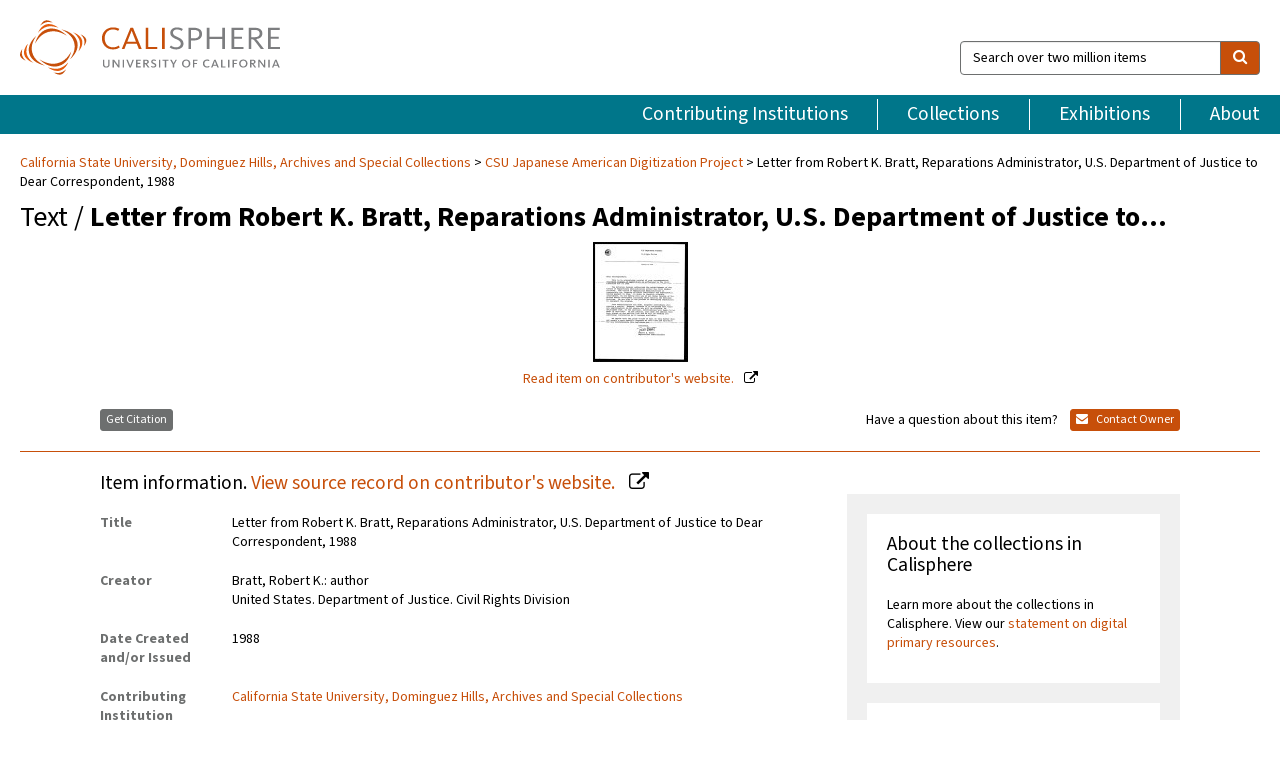

--- FILE ---
content_type: text/html; charset=UTF-8
request_url: https://calisphere.org/item/bed94d87304a43be0f3b69943e448cb6/
body_size: 2419
content:
<!DOCTYPE html>
<html lang="en">
<head>
    <meta charset="utf-8">
    <meta name="viewport" content="width=device-width, initial-scale=1">
    <title></title>
    <style>
        body {
            font-family: "Arial";
        }
    </style>
    <script type="text/javascript">
    window.awsWafCookieDomainList = [];
    window.gokuProps = {
"key":"AQIDAHjcYu/GjX+QlghicBgQ/7bFaQZ+m5FKCMDnO+vTbNg96AHf0QDR8N4FZ0BkUn8kcucXAAAAfjB8BgkqhkiG9w0BBwagbzBtAgEAMGgGCSqGSIb3DQEHATAeBglghkgBZQMEAS4wEQQMuq52ahLIzXS391ltAgEQgDujRkBXrrIUjgs1lAsFcu/9kgpI/IuavohSG7yE1BYsDzpFl4iqc4edkSwfTozI/iGO7lnWq3QC9N4X1w==",
          "iv":"D549lAHongAAAXPf",
          "context":"WvwdBVUVm2E17LKcWbsG5u3htnQi+0xBVj/s4go6ChWTvpgCRBiGdYRiekArq5LpqQqw78WB6xkJ+ybpb3buiDJFA7DZthyCeiots+6NKJnU5nvF/vdKpWWb+OdIDlHNKcL5gmJr/39iGrpVxt974iT0fRYi04Lz/cv6E4SGAif8krtAoikpsAR3r5uu8HhN8ScfsCXPPIsJebhFsQY1XgJ4AjelNchiGB2MnvOoxZaqghf/Uu22Qc6zHQ0bvPSX37m+4cAclomvJ+8BYk8e56zBSbpjd0lq9EEUzt1ZaBHnZi1i5eRsoTgaLSCHyWUqFIyLFtXNVfcOIvNWjZEPD0/sQZ8q8m0cUTQv0OtIdYwGHPXHbYdn4FseLO/1L+/hx8gNsaPf+B0vFfpDqkxOizC3zGIq2/ZUA5NcMsTtPKtx514gv81j6P8n9RucuRtt6sDBtEI6zQhOCPl4W2ZHabylnLVIYZnfc+5/wRz84qf8hVX0UKskTsNvj+prISOijFs5vMELnLAsEpZl/GMS7Lnhr8/SngCEyFhIRn+ELpHZEcn4r7A7AVAxV7UF0JaD8wwUlgaamUP9fhCFhhha8/l3n8s5zDRZyTGPQ7u/tjR/roNAVvjecmp3SCbbHnl7PylqXmaGqcnFXE/Wx0+xWVxWEy2agnxfg1BSgVcQ15TAWDgvHLyGTKzHTJ7ZlqOJ0hsTKID3fRvqHs2Sl3oboLlMYi3KczWzoLjss43dvU1FoLArvl6OrUn61XkRxRMZ7Lt/8dY2zsf513NGB7Aweg/Bq8bAspERmA=="
};
    </script>
    <script src="https://5ec2a1ad32dc.d0db0a30.us-east-2.token.awswaf.com/5ec2a1ad32dc/46ee5c03b714/dcb236b90520/challenge.js"></script>
</head>
<body>
    <div id="challenge-container"></div>
    <script type="text/javascript">
        AwsWafIntegration.saveReferrer();
        AwsWafIntegration.checkForceRefresh().then((forceRefresh) => {
            if (forceRefresh) {
                AwsWafIntegration.forceRefreshToken().then(() => {
                    window.location.reload(true);
                });
            } else {
                AwsWafIntegration.getToken().then(() => {
                    window.location.reload(true);
                });
            }
        });
    </script>
    <noscript>
        <h1>JavaScript is disabled</h1>
        In order to continue, we need to verify that you're not a robot.
        This requires JavaScript. Enable JavaScript and then reload the page.
    </noscript>
</body>
</html>

--- FILE ---
content_type: text/html; charset=utf-8
request_url: https://calisphere.org/item/bed94d87304a43be0f3b69943e448cb6/
body_size: 9506
content:


<!doctype html>
<html lang="en" class="no-js no-jquery">
  <head>
    <meta property="fb:app_id" content="416629941766392" />
    <meta charset="utf-8">
    

  
<title>Letter from Robert K. Bratt, Reparations Administrator, U.S. Department of Justice to Dear Correspondent, 1988 — Calisphere</title>
    <!-- social media "cards" -->
    <!--  ↓ $('meta[property=og\\:type]) start marker for pjax hack -->
    <meta property="og:type" content="website" />
    <meta property="og:site_name" content="Calisphere"/>
    <meta name="google-site-verification" content="zswkUoo5r_a8EcfZAPG__mc9SyeH4gX4x3_cHsOwwmk" />
    <!--  ↕ stuff in the middle gets swapped out on `pjax:success` -->
    <meta name="twitter:card" content="summary_large_image" />
    <meta name="twitter:title" property="og:title" content="Letter from Robert K. Bratt, Reparations Administrator, U.S. Department of Justice to Dear Correspondent, 1988" />
    <meta name="twitter:description" property="og:description" content="
      Form letter acknowledging receipt of correspondence regarding restitution payment.The Japanese American Archival Collection documents the people, places, and daily life of Japanese Americans, primarily those who lived in the once thriving community of pre-war Florin in the Sacramento region, as well as the conditions in American incarceration camps during World War II. The approximately 7,000 original items include personal and official letters, photographs, diaries, arts and crafts, newsletters, textiles, camps artifacts, yearbooks and other publications.
    " />
    
      <meta name="og:image" content="https://calisphere.org/crop/999x999/26203/47b2f9682fe472b65e7bc4936f8de720" />
    
    <link rel="canonical" href="https://calisphere.org/item/bed94d87304a43be0f3b69943e448cb6/" />
    
    <!--  ↓ $('meta[name=twitter\\:creator]') this should come last for pjax hack -->
    <meta name="twitter:creator" content="@calisphere" />



    <meta name="viewport" content="width=device-width, initial-scale=1.0, user-scalable=yes">
    <link rel="apple-touch-icon-precomposed" href="/favicon-152x152.png?v=2">
    <!-- Force favicon refresh per this stack overflow: http://stackoverflow.com/questions/2208933/how-do-i-force-a-favicon-refresh -->
    
    
      <link rel="stylesheet" href="/static_root/styles/vendor.fec1607d3047.css" />
      <link rel="stylesheet" href="/static_root/styles/main.2a3435242b4c.css" />
    
    
    
    
    
      <script></script>
    
    <script>
      //no-jquery class is now effectively a no-js class
      document.getElementsByTagName('html')[0].classList.remove('no-jquery');
    </script>
    




<!-- Matomo -->
<script>
  var _paq = window._paq = window._paq || [];
  /* tracker methods like "setCustomDimension" should be called before "trackPageView" */
  (function() {
    var u="//matomo.cdlib.org/";
    _paq.push(['setTrackerUrl', u+'matomo.php']);
    _paq.push(['setSiteId', '5']);
    var d=document, g=d.createElement('script'), s=d.getElementsByTagName('script')[0];
    g.async=true; g.src=u+'matomo.js'; s.parentNode.insertBefore(g,s);
  })();
</script>
<!-- End Matomo Code -->


  </head>
  <body>
    
    <div class="container-fluid">
      <a href="#js-pageContent" class="skipnav">Skip to main content</a>
      <header class="header">
        <button class="header__mobile-nav-button js-global-header__bars-icon" aria-label="navigation">
          <i class="fa fa-bars"></i>
        </button>
        <a class="header__logo js-global-header-logo" href="/">
          <img src="/static_root/images/logo-calisphere.3beaef457f80.svg" alt="Calisphere">
        </a>
        <button class="header__mobile-search-button js-global-header__search-icon" aria-label="search">
          <i class="fa fa-search"></i>
        </button>

        <div class="header__search mobile-nav__item js-global-header__search is-closed">
          <form class="global-search" role="search" id="js-searchForm" action="/search/" method="get">
            <label class="sr-only" for="header__search-field">Search over two million items</label>
            <div class="input-group">
              <input id="header__search-field" form="js-searchForm" name="q" value="" type="search" class="form-control global-search__field js-globalSearch" placeholder="Search over two million items">
              <span class="input-group-btn">
                <button class="btn btn-default global-search__button" type="submit" aria-label="search">
                  <span class="fa fa-search"></span>
                </button>
              </span>
            </div>
          </form>
        </div>
        <div class="header__nav js-global-header__mobile-links is-closed" aria-expanded="false">
          <nav class="header-nav mobile-nav" aria-label="main navigation">
            <ul>
              <li>
                <a href="/institutions/" data-pjax="js-pageContent">Contributing Institutions</a>
              </li>
              <li>
                <a href="/collections/" data-pjax="js-pageContent">Collections</a>
              </li>
              <li>
                <a href="/exhibitions/" data-pjax="js-pageContent">Exhibitions</a>
              </li>
              <li>
                <a href="/about/" data-pjax="js-pageContent">About</a>
              </li>
            </ul>
          </nav>
        </div>
      </header>
      <main id="js-pageContent">

<div id="js-itemContainer" class="obj__container" data-itemId="bed94d87304a43be0f3b69943e448cb6">
  
    

<nav class="breadcrumb--style2" aria-label="breadcrumb navigation">
  <ul>
  
    <li>
      <a href="/institution/165/collections/" data-pjax="js-pageContent">
      
      California State University, Dominguez Hills, Archives and Special Collections
      </a>
    </li>
  

  
    <li>
      <a href="/collections/26203/" data-pjax="js-pageContent" class="js-relatedCollection">CSU Japanese American Digitization Project</a>
    </li>
  
    <li>Letter from Robert K. Bratt, Reparations Administrator, U.S. Department of Justice to Dear Correspondent, 1988</li>
  </ul>
</nav>

<h1 class="obj__heading">
  
    Text
  
 / <strong>Letter from Robert K. Bratt, Reparations Administrator, U.S. Department of Justice to …</strong></h1>

<div id="js-objectViewport" data-item_id="bed94d87304a43be0f3b69943e448cb6">

  <div class="obj-container__simple-image">

  
  <a class="obj__link"
    
      href="http://cdm16855.contentdm.oclc.org/cdm/ref/collection/p16855coll4/id/7385"
    
  >
  
    
      <div class="obj__icon-container">
        
          
          <img class="obj__simple-image" src="/clip/500x500/26203/47b2f9682fe472b65e7bc4936f8de720" alt="Letter from Robert K. Bratt, Reparations Administrator, U.S. Department of Justice to Dear Correspondent, 1988" width=95 height=120 style="
            width:
              
                auto
              ; 
            height: 
              
                
                  120
                
              ;">
          
        

        
          
        
      </div>
    
    
    <div class="obj__caption">
      
        
          Read item
        
         on contributor's website.
      
    </div>
    
  
  </a>
  

</div>


</div>



<div class="modal fade" id="citationModal" tabindex="-1" role="dialog" aria-labelledby="citationModalTitle">
  <div class="modal-dialog" role="document">
    <div class="modal-content">
      <div class="modal-header">
        <button type="button" class="close" data-dismiss="modal" aria-label="Close"><span aria-hidden="true">&times;</span></button>
        <h4 class="modal-title" id="citationModalTitle">Get Citation</h4>
        <p class="margin-bottom-0">We recommend you include the following information in your citation. Look below the item for additional data you may want to include.</p>
      </div>
      <div class="modal-body">
        <textarea class="citation__textarea" aria-label="Citation" onclick="this.focus();this.select()">
Title: Letter from Robert K. Bratt, Reparations Administrator, U.S. Department of Justice to Dear Correspondent, 1988
Date: 1988
Collection: CSU Japanese American Digitization Project
Owning Institution: California State University, Dominguez Hills, Archives and Special Collections
Source: Calisphere
Date of access: January 21 2026 02:27
Permalink: https://calisphere.org/item/bed94d87304a43be0f3b69943e448cb6/</textarea>
      </div>
      <div class="modal-footer">
        <button type="button" class="btn btn-default" data-dismiss="modal">Close</button>
      </div>
    </div>
  </div>
</div>

<div class="modal fade" id="contactOwnerModal" tabindex="-1" role="dialog" aria-labelledby="contactOwnerModalTitle">
  <div class="modal-dialog" role="document">
    <div class="modal-content">
      <div class="modal-header">
        <button type="button" class="close" data-dismiss="modal" aria-label="Close"><span aria-hidden="true">&times;</span></button>
        <h4 class="modal-title" id="contactOwnerModalTitle">Contact Owning Institution</h4>
        <p class="margin-bottom-0">All fields are required.</p>
      </div>
      <form id="js-contactOwner" action="/contactOwner/" method="get">
        <div id="js-contactOwnerForm">
          <div class="modal-body">
            <div class="container-fluid">
              <div class="row">
                <div class="col-md-6">
                  <div class="contact-owner__form-col1">
                    <div class="well well-sm">
                      
                      California State University, Dominguez Hills, Archives and Special Collections<br/>
                      archives@csudh.edu<br/>
                      (310) 243-3895<br/>
                      
                        <a href="https://libguides.csudh.edu/archives-home" target="_blank">https://libguides.csudh.edu/archives-home</a>
                      
                    </div>
                    <div class="form-group">
                      <label class="control-label" for="contactOwner-name">Name:</label>
                      <input type="text" class="form-control" id="contactOwner-name" placeholder="Your full name" form="js-contactOwner" name="name">
                    </div>
                    <div class="form-group">
                      <label class="control-label" for="contactOwner-email">Email:</label>
                      <input type="email" class="form-control" id="contactOwner-email" placeholder="Your email" form="js-contactOwner" name="email">
                    </div>
                    <div class="form-group">
                      <label class="control-label has-feedback" for="contactOwner-verifyEmail">Verify Email:</label>
                      <input type="email" class="form-control" id="contactOwner-verifyEmail" placeholder="Verify your email">
                    </div>
                    <div class="form-group">
                      <label class="control-label" for="contactOwner-demographic">How would you best describe yourself?</label>
                      <select id="contactOwner-demographic" class="form-control" form="js-contactOwner" name="demographic">
                        <option value="teacher">K-12 teacher or librarian</option>
                        <option value="student">K-12 student</option>
                        <option value="college">College student</option>
                        <option value="gradstudent">Graduate student</option>
                        <option value="faculty">Faculty or Academic Researcher</option>
                        <option value="archivist">Archivist or Librarian</option>
                        <option value="genealogist">Genealogist or family researcher</option>
                        <option value="other">Other, please specify</option>
                      </select>
                    </div>
                    <div class="form-group">
                      <label class="sr-only" for="contactOwner-specifiedDemographic">If "Other," please specify</label>
                      <input type="text" class="form-control" id="contactOwner-specifiedDemographic" placeholder='If "Other," please specify' form="js-contactOwner" name="demographic-specification" disabled>
                    </div>
                  </div>
                </div>
                <div class="col-md-6 contact-owner__form-border">
                  <div class="contact-owner__form-col2">
                    <div class="well well-sm">Every item on Calisphere has been contributed to the site by a California institution. The institution can answer questions about this item, assit you with obtaining a hi-res copy, and gather additional information you may have about it. If you are experiencing technical issues, we'd request that you contact Calisphere directly.</div>
                    <div class="form-group">
                      <div class="form-group">
                        <label class="control-label" for="contactOwner-requestReason">Nature of Request</label>
                        <select id="contactOwner-requestReason" class="form-control" form="js-contactOwner" name="request_reason">
                          <option selected>Request high-resolution copy of item</option>
                          <option>Ask a copyright question</option>
                          <option>Get more information</option>
                          <option>Report an error</option>
                          <option>Leave a comment</option>
                        </select>
                      </div>
                      <div class="form-group">
                        <label class="control-label" >Subject:</label>
                        <p class="form-control-static">RE: Calisphere: <span class="js-requestReason">Request high-resolution copy of item</span> for Letter from Robert K. Bratt, Reparations Administrator, U.S. Department of Justice to Dear Correspondent, 1988</p>
                      </div>
                      <div class="form-group">
                        <label class="control-label" for="contactOwner-message">Message</label>
                        <textarea id="contactOwner-message" class="form-control contact-owner__form-textarea" form="js-contactOwner" name="message"></textarea>
                      </div>
                    </div>
                  </div>
                </div>
              </div>
            </div>
          </div>
          <div class="modal-footer">
            <div class="float-left">
              <input type="checkbox" id="contactOwner-copySelf" form="js-contactOwner" name="copySelf">
              <label for="contactOwner-copySelf">Check to send a copy of this message to your email.</label>
            </div>
            <div class="float-right">
              <button type="button" class="btn btn-default" data-dismiss="modal">Cancel</button>
              <button id="contactOwner-submit" type="submit" class="btn btn-calisphere" form="js-contactOwner">Submit</button>
            </div>
          </div>
        </div>
      </form>
    </div>
  </div>
</div>





<div class="obj-buttons">

  <div class="obj-button">
    <a class="btn btn-xs obj-buttons__citation" href="javascript: void(0)" data-toggle="modal" data-target="#citationModal">Get Citation</a>
  </div>

  <div class="obj-buttons__contact-text">
    <span>Have a question about this item? </span>
  </div>

  <div class="obj-button__contact-owner">
    <a class="btn btn-xs button__contact-owner" 
      href="/institution/165/collections/"
      data-pjax="js-pageContent"
      >
      <span class="fa fa-envelope"></span>
      Contact Owner
    </a>
  </div>

  

  
</div>


<h2 class="meta-heading">
  
    Item information.
    
    <a class="meta-heading__preview-link" href="http://cdm16855.contentdm.oclc.org/cdm/ref/collection/p16855coll4/id/7385">
      View source record on contributor's website.
    </a>
    
  
</h2>

<div class="row">
  <div class="col-md-8">
    
      <div class="meta-block" itemscope itemtype="https://schema.org/CreativeWork">

  <dl class="meta-block__list">
    <!-- Indexed At: 2025-12-03T22:16:19.813460 -->
    <!-- Page: 34.jsonl -->
    <!-- Version Path: 26203/vernacular_metadata_2025-12-03T01:02:52/mapped_metadata_2025-12-03T01:24:51/with_content_urls_2025-12-03T01:34:32 -->
    <dt class="meta-block__type">Title</dt>
    <dd class="meta-block__defin" itemprop="name">Letter from Robert K. Bratt, Reparations Administrator, U.S. Department of Justice to Dear Correspondent, 1988<br/> </dd>

    

    
      <dt class="meta-block__type">Creator</dt>
      <dd class="meta-block__defin" itemprop="creator">Bratt, Robert K.: author <br> United States. Department of Justice. Civil Rights Division <br> </dd>
    

    

    
      <dt class="meta-block__type">Date Created and/or Issued</dt>
      <dd class="meta-block__defin" itemprop="dateCreated">1988 <br> </dd>
    

    

    
      <dt class="meta-block__type">Contributing Institution</dt>
      <dd class="meta-block__defin" itemprop="provider">
        
          <a
            href="/institution/165/collections/"
            data-pjax="js-pageContent"
            data-ga-code=""
            data-ga-dim2="california-state-university-dominguez-hills-archiv"
          >
          
          California State University, Dominguez Hills, Archives and Special Collections</a> <br>
        
      </dd>
    

    
      <dt class="meta-block__type">Collection</dt>
      <dd class="meta-block__defin" itemprop="isPartOf">
        <a
          href="/collections/26203/"
          data-pjax="js-pageContent"
          class="js-relatedCollection"
          data-ga-dim1="csu_jadpcsu-japanese-american-digitization-project-this-co"
          data-ga-dim4="OAI"
        >CSU Japanese American Digitization Project</a> <br> </dd>
    

    
      <dt class="meta-block__type">Rights Information</dt>
      <dd class="meta-block__defin">
      
        All requests for permission to publish must be submitted in writing to California State University, Sacramento, University Library, Dept. of Special Collections and University Archives as the owner of the physical item and is not intended to include or imply permission of the copyright holder, which must also be obtained. Further information available online: <a href="http://www.lib.csus.edu/scua" rel="nofollow">www.lib.csus.edu/scua</a> <br>
      
      
    

    

    

    <!-- rights date is not currently multivalued -->
    

    
			<dt class="meta-block__type">Description</dt>
			<dd class="meta-block__defin" itemprop="description">Form letter acknowledging receipt of correspondence regarding restitution payment. <br> The Japanese American Archival Collection documents the people, places, and daily life of Japanese Americans, primarily those who lived in the once thriving community of pre-war Florin in the Sacramento region, as well as the conditions in American incarceration camps during World War II. The approximately 7,000 original items include personal and official letters, photographs, diaries, arts and crafts, newsletters, textiles, camps artifacts, yearbooks and other publications. <br> </dd>
		

    
			<dt class="meta-block__type">Type</dt>
			<dd class="meta-block__defin">text <br> </dd>
		

    
			<dt class="meta-block__type">Format</dt>
			<dd class="meta-block__defin">Correspondence <br> 2 pages; 11 x 8.5 inches, typescript <br> application/pdf <br> </dd>
		

    

    

    
			<dt class="meta-block__type">Identifier</dt>
			<dd class="meta-block__defin">sac_jaac_00090 <br> <a href="http://cdm16855.contentdm.oclc.org/cdm/ref/collection/p16855coll4/id/7385" rel="nofollow">http://cdm16855.contentdm.oclc.org/cdm/ref/collection/p16855coll4/id/7385</a> <br> </dd>
		

    
			<dt class="meta-block__type">Language</dt>
			<dd class="meta-block__defin" itemprop="inLanguage">English <br> Japanese <br> </dd>
		

    
      <dt class="meta-block__type">Subject</dt>
			<dd class="meta-block__defin" itemprop="about">Redress and reparations <br> Redress and reparations--Receiving redress check and apology <br> </dd>
		

    

    
			<dt class="meta-block__type">Place</dt>
			<dd class="meta-block__defin">District of Columbia <br> </dd>
		

    
			<dt class="meta-block__type">Source</dt>
			<dd class="meta-block__defin">California State University, Sacramento, Department of Special Collections and University Archives <br> </dd>
		

    
      <dt class="meta-block__type">Relation</dt>
      <dd class="meta-block__defin">
        
          <a href="/collections/26203/?relation_ss=California%20State%20University%20Japanese%20American%20Digitization%20Project" rel="nofollow">California State University Japanese American Digitization Project</a>
        
      <br/>
        
          <a href="/collections/26203/?relation_ss=Japanese%20American%20Archival%20Collection" rel="nofollow">Japanese American Archival Collection</a>
        
      <br/></dd>
    

    

    

    

  </dl>

</div>

    
  </div>
  <div class="col-md-4">
    <div class="meta-sidebar">
      <div class="meta-sidebar__block">
        <h3>About the collections in Calisphere</h3>
        <p>Learn more about the collections in Calisphere. View our <a href="/overview/" data-pjax="js-pageContent">statement on digital primary resources</a>.</p>
      </div>
      <div class="meta-sidebar__block">
        <h3>Copyright, permissions, and use</h3>
        <p>If you're wondering about permissions and what you can do with this item, a good starting point is the "rights information" on this page. See our <a href="/terms/" data-pjax="js-pageContent">terms of use</a> for more tips.</p>
      </div>
      <div class="meta-sidebar__block">
        <h3>Share your story</h3>
        <p>Has Calisphere helped you advance your research, complete a project, or find something meaningful? We'd love to hear about it; please <a href="/contact/" data-pjax="js-pageContent">send us a message</a>.</p>
      </div>
    </div>
  </div>
</div>



  
</div>

<h2>Explore related content on Calisphere:</h2>

<div id="js-relatedExhibitions"></div>

<div id="js-carouselContainer" class="carousel__container">
  


  
    <div class="carousel__search-results" data-set="mlt-set">
      <strong>Similar items</strong> on Calisphere
    </div>
  

  
    &nbsp;
  

  

  <div class="carousel" id="js-carousel" data-carousel_start="" data-numFound="25">
    

  
  <div class="js-carousel_item carousel__item">
    <a class="carousel__link js-item-link" href="/item/bed94d87304a43be0f3b69943e448cb6/" data-item_id="bed94d87304a43be0f3b69943e448cb6" data-item_number="">
      <div class="thumbnail__container">
        
          <img
          data-lazy="/crop/120x120/26203/47b2f9682fe472b65e7bc4936f8de720"
          
          class="carousel__image"
          
          alt="Letter from Robert K. Bratt, Reparations Administrator, U.S. Department of Justice to …"
          >

          

        
      </div>
      <div class="carousel__thumbnail-caption">: Letter from Robert K. Bratt, Reparations Administrator, U.S. Department of Justice to …
      </div>
    </a>
  </div>
  
  <div class="js-carousel_item carousel__item">
    <a class="carousel__link js-item-link" href="/item/cef36cf44e8d5d14ad3991f3e2cd58b9/" data-item_id="cef36cf44e8d5d14ad3991f3e2cd58b9" data-item_number="">
      <div class="thumbnail__container">
        
          <img
          data-lazy="/crop/120x120/26203/bfe0b1b2abf58e8751dfe635c3256a18"
          
          class="carousel__image"
          
          alt="Letter from Robert K. Bratt, Administrator for Redress, Office of Redress Administration, …"
          >

          

        
      </div>
      <div class="carousel__thumbnail-caption">: Letter from Robert K. Bratt, Administrator for Redress, Office of Redress Administration, …
      </div>
    </a>
  </div>
  
  <div class="js-carousel_item carousel__item">
    <a class="carousel__link js-item-link" href="/item/7b8b35e625e0b2106965a4312effa528/" data-item_id="7b8b35e625e0b2106965a4312effa528" data-item_number="">
      <div class="thumbnail__container">
        
          <img
          data-lazy="/crop/120x120/26203/b8b2ed141c5c8aa10df634d3dd5cff46"
          
          class="carousel__image"
          
          alt="Letter from Robert K. Bratt, Administrator for Redress, Office of Redress Administration, …"
          >

          

        
      </div>
      <div class="carousel__thumbnail-caption">: Letter from Robert K. Bratt, Administrator for Redress, Office of Redress Administration, …
      </div>
    </a>
  </div>
  
  <div class="js-carousel_item carousel__item">
    <a class="carousel__link js-item-link" href="/item/7eb6c043a9662468bc5f4b812278128a/" data-item_id="7eb6c043a9662468bc5f4b812278128a" data-item_number="">
      <div class="thumbnail__container">
        
          <img
          data-lazy="/crop/120x120/26203/a75fc891b7ff42e4318cb1185a710c9f"
          
          class="carousel__image"
          
          alt="Eric Andow interview"
          >

          

        
      </div>
      <div class="carousel__thumbnail-caption">: Eric Andow interview
      </div>
    </a>
  </div>
  
  <div class="js-carousel_item carousel__item">
    <a class="carousel__link js-item-link" href="/item/bb099810a2b75031af4f39392b635aa8/" data-item_id="bb099810a2b75031af4f39392b635aa8" data-item_number="">
      <div class="thumbnail__container">
        
          <img
          data-lazy="/crop/120x120/26203/e8345a77766e951aa262c65d94c6029e"
          
          class="carousel__image"
          
          alt="Takashi Tsutsui interview"
          >

          

        
      </div>
      <div class="carousel__thumbnail-caption">: Takashi Tsutsui interview
      </div>
    </a>
  </div>
  
  <div class="js-carousel_item carousel__item">
    <a class="carousel__link js-item-link" href="/item/8ee83671f4121f89860ba287d47bd3fc/" data-item_id="8ee83671f4121f89860ba287d47bd3fc" data-item_number="">
      <div class="thumbnail__container">
        
          
          <span class="carousel__tile-icon fa-file-text-o"></span>
          
        
      </div>
      <div class="carousel__thumbnail-caption">: Oral history of Morris and Cherry Abe
      </div>
    </a>
  </div>
  
  <div class="js-carousel_item carousel__item">
    <a class="carousel__link js-item-link" href="/item/e9f84831e9cadcf5f55520694d018abb/" data-item_id="e9f84831e9cadcf5f55520694d018abb" data-item_number="">
      <div class="thumbnail__container">
        
          
          <span class="carousel__tile-icon fa-file-text-o"></span>
          
        
      </div>
      <div class="carousel__thumbnail-caption">: Oral history of Marilyn Fordney
      </div>
    </a>
  </div>
  
  <div class="js-carousel_item carousel__item">
    <a class="carousel__link js-item-link" href="/item/d26d53478db01532d8642a7be5235ff8/" data-item_id="d26d53478db01532d8642a7be5235ff8" data-item_number="">
      <div class="thumbnail__container">
        
          <img
          data-lazy="/crop/120x120/26203/62097e0768ea31214a78b6e7b79921d3"
          
          class="carousel__image"
          
          alt="Attorney General Dick Thornburgh presents three elderly Japanese-Americans with redress checks"
          >

          

        
      </div>
      <div class="carousel__thumbnail-caption">: Attorney General Dick Thornburgh presents three elderly Japanese-Americans with redress checks
      </div>
    </a>
  </div>
  
  <div class="js-carousel_item carousel__item">
    <a class="carousel__link js-item-link" href="/item/24f3d87797d37142c3988626edc98479/" data-item_id="24f3d87797d37142c3988626edc98479" data-item_number="">
      <div class="thumbnail__container">
        
          <img
          data-lazy="/crop/120x120/26203/519f24765cb1f144b35eeeb3566150fd"
          
          class="carousel__image"
          
          alt="Two Japanese-American men during interviews leading up to receiving redress checks"
          >

          

        
      </div>
      <div class="carousel__thumbnail-caption">: Two Japanese-American men during interviews leading up to receiving redress checks
      </div>
    </a>
  </div>
  
  <div class="js-carousel_item carousel__item">
    <a class="carousel__link js-item-link" href="/item/479eb1f7cf277a530b206fb20bd1e8b9/" data-item_id="479eb1f7cf277a530b206fb20bd1e8b9" data-item_number="">
      <div class="thumbnail__container">
        
          <img
          data-lazy="/crop/120x120/26203/0703e697b06cfbc97768015948c2414f"
          
          class="carousel__image"
          
          alt="Proposed legislation (draft) June 1979"
          >

          

        
      </div>
      <div class="carousel__thumbnail-caption">: Proposed legislation (draft) June 1979
      </div>
    </a>
  </div>
  
  <div class="js-carousel_item carousel__item">
    <a class="carousel__link js-item-link" href="/item/2bcd166141c0246243c4bde16d411995/" data-item_id="2bcd166141c0246243c4bde16d411995" data-item_number="">
      <div class="thumbnail__container">
        
          <img
          data-lazy="/crop/120x120/26203/9415444e9cdfb952c833f3d375593967"
          
          class="carousel__image"
          
          alt="Memo from Ron Wakabayashi, National Director, Japanese American Citizens League, to California …"
          >

          

        
      </div>
      <div class="carousel__thumbnail-caption">: Memo from Ron Wakabayashi, National Director, Japanese American Citizens League, to California …
      </div>
    </a>
  </div>
  
  <div class="js-carousel_item carousel__item">
    <a class="carousel__link js-item-link" href="/item/fabc3882db6667f8718aaaa9fa1256c6/" data-item_id="fabc3882db6667f8718aaaa9fa1256c6" data-item_number="">
      <div class="thumbnail__container">
        
          <img
          data-lazy="/crop/120x120/26203/ed2a7e2212c9ee24c39e728f33e1b004"
          
          class="carousel__image"
          
          alt="Newsletter from the National Coalition for Redress/Reparations, February 19, 1989"
          >

          

        
      </div>
      <div class="carousel__thumbnail-caption">: Newsletter from the National Coalition for Redress/Reparations, February 19, 1989
      </div>
    </a>
  </div>
  
  <div class="js-carousel_item carousel__item">
    <a class="carousel__link js-item-link" href="/item/e1aa3e3fda1d9dc5024a1804d8ee2d54/" data-item_id="e1aa3e3fda1d9dc5024a1804d8ee2d54" data-item_number="">
      <div class="thumbnail__container">
        
          <img
          data-lazy="/crop/120x120/26203/383233d7e25fd463edb1e2ebbc8d8389"
          
          class="carousel__image"
          
          alt="Memo from National Coalition for Redress/Reparations, to Office of Redress Administration, Department …"
          >

          

        
      </div>
      <div class="carousel__thumbnail-caption">: Memo from National Coalition for Redress/Reparations, to Office of Redress Administration, Department …
      </div>
    </a>
  </div>
  
  <div class="js-carousel_item carousel__item">
    <a class="carousel__link js-item-link" href="/item/88812d2948cec2b91699f92d5130f34b/" data-item_id="88812d2948cec2b91699f92d5130f34b" data-item_number="">
      <div class="thumbnail__container">
        
          <img
          data-lazy="/crop/120x120/26203/a9e777f2772b2d0e4f665206e1aef2a8"
          
          class="carousel__image"
          
          alt="Letter from Grace Shimizu, Project Coordinator, JPCHP, to DeDe Greene, Administrator, Office …"
          >

          

        
      </div>
      <div class="carousel__thumbnail-caption">: Letter from Grace Shimizu, Project Coordinator, JPCHP, to DeDe Greene, Administrator, Office …
      </div>
    </a>
  </div>
  
  <div class="js-carousel_item carousel__item">
    <a class="carousel__link js-item-link" href="/item/83584db5a7eb97c5e2d203dfbb4cbf2f/" data-item_id="83584db5a7eb97c5e2d203dfbb4cbf2f" data-item_number="">
      <div class="thumbnail__container">
        
          <img
          data-lazy="/crop/120x120/26203/1d1527ba9dcceac89fd0509cd9a5cc2a"
          
          class="carousel__image"
          
          alt="Notes from Feburary 1, 1993 conversations with Paul Suddes, ORA"
          >

          

        
      </div>
      <div class="carousel__thumbnail-caption">: Notes from Feburary 1, 1993 conversations with Paul Suddes, ORA
      </div>
    </a>
  </div>
  
  <div class="js-carousel_item carousel__item">
    <a class="carousel__link js-item-link" href="/item/50e71253e49ee1ca6918e280ddddb68c/" data-item_id="50e71253e49ee1ca6918e280ddddb68c" data-item_number="">
      <div class="thumbnail__container">
        
          <img
          data-lazy="/crop/120x120/26203/29674534fb69ef8edfebd178cd47679c"
          
          class="carousel__image"
          
          alt="Tips for writing redress appeals and arguments"
          >

          

        
      </div>
      <div class="carousel__thumbnail-caption">: Tips for writing redress appeals and arguments
      </div>
    </a>
  </div>
  
  <div class="js-carousel_item carousel__item">
    <a class="carousel__link js-item-link" href="/item/051b94ea67baa1a3f55b69eeb6a876fa/" data-item_id="051b94ea67baa1a3f55b69eeb6a876fa" data-item_number="">
      <div class="thumbnail__container">
        
          <img
          data-lazy="/crop/120x120/26203/c07c25e3ec94a961bcce1d42fa6efd18"
          
          class="carousel__image"
          
          alt="NCRR banner (September 1991)"
          >

          

        
      </div>
      <div class="carousel__thumbnail-caption">: NCRR banner (September 1991)
      </div>
    </a>
  </div>
  
  <div class="js-carousel_item carousel__item">
    <a class="carousel__link js-item-link" href="/item/a579f188553f59979fd9b3f6103b0c0d/" data-item_id="a579f188553f59979fd9b3f6103b0c0d" data-item_number="">
      <div class="thumbnail__container">
        
          <img
          data-lazy="/crop/120x120/26203/17be5a48459b1fac4f4936a053f19bd3"
          
          class="carousel__image"
          
          alt="NCRR banner (July-August 1990)"
          >

          

        
      </div>
      <div class="carousel__thumbnail-caption">: NCRR banner (July-August 1990)
      </div>
    </a>
  </div>
  
  <div class="js-carousel_item carousel__item">
    <a class="carousel__link js-item-link" href="/item/db6e0a3b7d835bdfd5a9b89d1c4d8958/" data-item_id="db6e0a3b7d835bdfd5a9b89d1c4d8958" data-item_number="">
      <div class="thumbnail__container">
        
          <img
          data-lazy="/crop/120x120/26203/84fcd3c51cb6d6c6fe1240ce80609646"
          
          class="carousel__image"
          
          alt="No more broken promises"
          >

          

        
      </div>
      <div class="carousel__thumbnail-caption">: No more broken promises
      </div>
    </a>
  </div>
  
  <div class="js-carousel_item carousel__item">
    <a class="carousel__link js-item-link" href="/item/44ba031ef64d5bce6a909a8e79001273/" data-item_id="44ba031ef64d5bce6a909a8e79001273" data-item_number="">
      <div class="thumbnail__container">
        
          <img
          data-lazy="/crop/120x120/26203/4106941e370c87a6259d3d56e0e046f4"
          
          class="carousel__image"
          
          alt="Declaration: declaration of eligibility by persons identified by the Office of Redress …"
          >

          

        
      </div>
      <div class="carousel__thumbnail-caption">: Declaration: declaration of eligibility by persons identified by the Office of Redress …
      </div>
    </a>
  </div>
  
  <div class="js-carousel_item carousel__item">
    <a class="carousel__link js-item-link" href="/item/1571132b74784b2505e54d59581c63a9/" data-item_id="1571132b74784b2505e54d59581c63a9" data-item_number="">
      <div class="thumbnail__container">
        
          <img
          data-lazy="/crop/120x120/26203/0bf218f9c99447b2de70fd6f3685776d"
          
          class="carousel__image"
          
          alt="Letter from Robert K. Bratt, Administrator for Redress, Office of Redress Administration, …"
          >

          

        
      </div>
      <div class="carousel__thumbnail-caption">: Letter from Robert K. Bratt, Administrator for Redress, Office of Redress Administration, …
      </div>
    </a>
  </div>
  
  <div class="js-carousel_item carousel__item">
    <a class="carousel__link js-item-link" href="/item/1181498a7a3db75827334c98f955d2a6/" data-item_id="1181498a7a3db75827334c98f955d2a6" data-item_number="">
      <div class="thumbnail__container">
        
          <img
          data-lazy="/crop/120x120/26203/c8c0d853c30e866a56893c4be3d8d7d7"
          
          class="carousel__image"
          
          alt="Letter from Philip R. Warch Sr., Judicial, Fiscal, and Social Branch Civil …"
          >

          

        
      </div>
      <div class="carousel__thumbnail-caption">: Letter from Philip R. Warch Sr., Judicial, Fiscal, and Social Branch Civil …
      </div>
    </a>
  </div>
  
  <div class="js-carousel_item carousel__item">
    <a class="carousel__link js-item-link" href="/item/5bae25790307409ba85cfdedc5f6a0ab/" data-item_id="5bae25790307409ba85cfdedc5f6a0ab" data-item_number="">
      <div class="thumbnail__container">
        
          <img
          data-lazy="/crop/120x120/26203/ff0bc9263c1302f3ad14c3da41709251"
          
          class="carousel__image"
          
          alt="Letter written by George Bush, president of United States in October of …"
          >

          

        
      </div>
      <div class="carousel__thumbnail-caption">: Letter written by George Bush, president of United States in October of …
      </div>
    </a>
  </div>
  
  <div class="js-carousel_item carousel__item">
    <a class="carousel__link js-item-link" href="/item/fadf62b849a135b720e55227624f56c3/" data-item_id="fadf62b849a135b720e55227624f56c3" data-item_number="">
      <div class="thumbnail__container">
        
          <img
          data-lazy="/crop/120x120/26203/c7464fd8446817b53a9f2186923a174d"
          
          class="carousel__image"
          
          alt="Vox populi - ko/jy rev draft, July 11, 1998"
          >

          

        
      </div>
      <div class="carousel__thumbnail-caption">: Vox populi - ko/jy rev draft, July 11, 1998
      </div>
    </a>
  </div>
  
  <div class="js-carousel_item carousel__item">
    <a class="carousel__link js-item-link" href="/item/0fea9772eb7cdb44b1c6771de0c22c59/" data-item_id="0fea9772eb7cdb44b1c6771de0c22c59" data-item_number="">
      <div class="thumbnail__container">
        
          <img
          data-lazy="/crop/120x120/26203/d4a660f7f860c857308c00ef06c78929"
          
          class="carousel__image"
          
          alt="Suggestions of NCRR draft definition of liberty"
          >

          

        
      </div>
      <div class="carousel__thumbnail-caption">: Suggestions of NCRR draft definition of liberty
      </div>
    </a>
  </div>
  

  </div>

</div>

<div class="related-coll__item-wrapper">
  <div class="related-coll--search-results-page" id="js-relatedCollections">
    


<div class="related-coll" id="related-coll">
  <div class="related-coll__title">
    <!-- if we're on an item page -->
    
      <!-- if we've explicitly selected a single collection from the facet sidebar -->
      
        <strong>Collections</strong> containing your search results (1 found)
      
    
  </div>
  <div class="related-coll__lockup-container">
  
    <div class="col-xs-12 col-sm-4" role="group" aria-labelledby="label-csu-japanese-american-digitization-project">
      <a class="related-coll__link js-relatedCollection" href="/collections/26203/" data-pjax="js-pageContent">
        <div class="related-coll__container">
          <div class="col-xs-12 col-sm-12">

            
            
            
            <div class="related-coll__thumbnail-container1">
              
                <img
                src="/crop/300x300/26203/47b2f9682fe472b65e7bc4936f8de720"
                class="thumbnail__image"
                alt="">

                

              
            </div>
            
            
            
            <div class="related-coll__thumbnail-container2">
              
                <img
                src="/crop/300x300/26203/26dad79f9333aeb8bfdc88df3fe718e0"
                class="thumbnail__image"
                alt="">

                

              
            </div>
            
            
            
            <div class="related-coll__thumbnail-container3">
              
                <img
                src="/crop/300x300/26203/fb93bb9f2479bd203536dbe0e758309f"
                class="thumbnail__image"
                alt="">

                

              
            </div>
            
            
            
            
            
          </div>
          <div class="col-xs-12 col-sm-12 related-coll__caption" id="label-csu-japanese-american-digitization-project">
            <p>CSU Japanese American Digitization Project</p>
            <p>Institution: California State University, Dominguez Hills, Archives and Special Collections</p>
          </div>
        </div>
      </a>
    </div>
  

  

  
  </div>

</div>

  </div>
</div>
<!--
  header returned from solr; for debugging
  
  -->
</main>
      
<footer class="footer">
  <a class="footer__logo js-global-header-logo" href="/">
    <img src="/static_root/images/logo-calisphere.3beaef457f80.svg" alt="Calisphere">
  </a>

  <div class="footer__search mobile-nav__item">
    <form class="global-search" role="search" id="js-footerSearch" action="/search/" method="get">
      <label for="footer__search-field" class="global-search__label">Search over two million items</label>
      <div class="input-group">
        <input id="footer__search-field" form="js-footerSearch" name="q" value="" type="search" class="form-control global-search__field js-globalSearch">
        <span class="input-group-btn">
          <button class="btn btn-default global-search__button" type="submit" aria-label="search"><span class="fa fa-search"></span>
          </button>
        </span>
      </div>
    </form>
  </div>

  <div class="footer__nav">
    <nav class="footer-nav mobile-nav" aria-label="footer navigation">
      <ul>
        <li>
          <a href="/" data-pjax="js-pageContent">
            Home
          </a>
        </li>
        <li>
          <a href="/about/" data-pjax="js-pageContent">
            About Calisphere
          </a>
        </li>
        <li>
          <a href="/institutions/" data-pjax="js-pageContent">
            Contributing Institutions
          </a>
        </li>
        <li>
          <a href="/collections/" data-pjax="js-pageContent">
            Collections
          </a>
        </li>
        <li>
          <a href="/exhibitions/" data-pjax="js-pageContent">
            Exhibitions
          </a>
        </li>
        <li>
          <a href="/help/" data-pjax="js-pageContent">
            FAQs
          </a>
        </li>
        <li>
          <a href="/terms/" data-pjax="js-pageContent">
            Terms of Use
          </a>
        </li>
        <li>
          <a href="/privacy/" data-pjax="js-pageContent">
            Privacy Statement
          </a>
        </li>
        <li>
          <a href="https://cdlib.org/about/policies-and-guidelines/accessibility/">Accessibility</a>
        </li>
        <li>
          <a href="/contact/" data-pjax="js-pageContent">
            Contact Us
          </a>
        </li>
      </ul>
    </nav>
  </div>

  <div class="footer__copyright">
    Calisphere is a service of the <a href="https://libraries.universityofcalifornia.edu/">UC Libraries</a>,<br> powered by the <a href="https://cdlib.org/">California Digital Library</a>.
  </div>
  <div class="footer__social-icons" role="group" aria-labelledby="footer-connect-label">
    <span id="footer-connect-label">Connect with us:</span>
    <a class="footer__twitter-icon"
       href="https://twitter.com/calisphere"
       aria-label="Calisphere on Twitter"><span class="fa fa-twitter-square"></span>
    </a>
    <a class="footer__facebook-icon"
       href="https://www.facebook.com/calisphere"
       aria-label="Calisphere on Facebook"><span class="fa fa-facebook-square"></span>
    </a>
  </div>
</footer>

    </div>

    
    
      <script src="/static_root/scripts/vendor.740415ea1c91.js"></script>
      <script src="/static_root/scripts/vendor/modernizr.a70e209a2b26.js"></script>
    

    <script src="/static_root/scripts/calisphere.4af31f4c8753.js"></script>

    
    
  </body>
</html>


--- FILE ---
content_type: text/html; charset=utf-8
request_url: https://calisphere.org/carousel/?itemId=bed94d87304a43be0f3b69943e448cb6&rows=24&start=0&init=true
body_size: 2719
content:



  
    <div class="carousel__search-results" data-set="mlt-set">
      <strong>Similar items</strong> on Calisphere
    </div>
  

  
    &nbsp;
  

  

  <div class="carousel" id="js-carousel" data-carousel_start="0" data-numFound="25">
    

  
  <div class="js-carousel_item carousel__item--selected">
    <a class="carousel__link js-item-link" href="/item/bed94d87304a43be0f3b69943e448cb6/" data-item_id="bed94d87304a43be0f3b69943e448cb6" data-item_number="0">
      <div class="thumbnail__container">
        
          <img
          data-lazy="/crop/120x120/26203/47b2f9682fe472b65e7bc4936f8de720"
          
          class="carousel__image--selected"
          
          alt="Letter from Robert K. Bratt, Reparations Administrator, U.S. Department of Justice to …"
          >

          

        
      </div>
      <div class="carousel__thumbnail-caption">0: Letter from Robert K. Bratt, Reparations Administrator, U.S. Department of Justice to …
      </div>
    </a>
  </div>
  
  <div class="js-carousel_item carousel__item">
    <a class="carousel__link js-item-link" href="/item/cef36cf44e8d5d14ad3991f3e2cd58b9/" data-item_id="cef36cf44e8d5d14ad3991f3e2cd58b9" data-item_number="1">
      <div class="thumbnail__container">
        
          <img
          data-lazy="/crop/120x120/26203/bfe0b1b2abf58e8751dfe635c3256a18"
          
          class="carousel__image"
          
          alt="Letter from Robert K. Bratt, Administrator for Redress, Office of Redress Administration, …"
          >

          

        
      </div>
      <div class="carousel__thumbnail-caption">1: Letter from Robert K. Bratt, Administrator for Redress, Office of Redress Administration, …
      </div>
    </a>
  </div>
  
  <div class="js-carousel_item carousel__item">
    <a class="carousel__link js-item-link" href="/item/7b8b35e625e0b2106965a4312effa528/" data-item_id="7b8b35e625e0b2106965a4312effa528" data-item_number="2">
      <div class="thumbnail__container">
        
          <img
          data-lazy="/crop/120x120/26203/b8b2ed141c5c8aa10df634d3dd5cff46"
          
          class="carousel__image"
          
          alt="Letter from Robert K. Bratt, Administrator for Redress, Office of Redress Administration, …"
          >

          

        
      </div>
      <div class="carousel__thumbnail-caption">2: Letter from Robert K. Bratt, Administrator for Redress, Office of Redress Administration, …
      </div>
    </a>
  </div>
  
  <div class="js-carousel_item carousel__item">
    <a class="carousel__link js-item-link" href="/item/7eb6c043a9662468bc5f4b812278128a/" data-item_id="7eb6c043a9662468bc5f4b812278128a" data-item_number="3">
      <div class="thumbnail__container">
        
          <img
          data-lazy="/crop/120x120/26203/a75fc891b7ff42e4318cb1185a710c9f"
          
          class="carousel__image"
          
          alt="Eric Andow interview"
          >

          

        
      </div>
      <div class="carousel__thumbnail-caption">3: Eric Andow interview
      </div>
    </a>
  </div>
  
  <div class="js-carousel_item carousel__item">
    <a class="carousel__link js-item-link" href="/item/bb099810a2b75031af4f39392b635aa8/" data-item_id="bb099810a2b75031af4f39392b635aa8" data-item_number="4">
      <div class="thumbnail__container">
        
          <img
          data-lazy="/crop/120x120/26203/e8345a77766e951aa262c65d94c6029e"
          
          class="carousel__image"
          
          alt="Takashi Tsutsui interview"
          >

          

        
      </div>
      <div class="carousel__thumbnail-caption">4: Takashi Tsutsui interview
      </div>
    </a>
  </div>
  
  <div class="js-carousel_item carousel__item">
    <a class="carousel__link js-item-link" href="/item/8ee83671f4121f89860ba287d47bd3fc/" data-item_id="8ee83671f4121f89860ba287d47bd3fc" data-item_number="5">
      <div class="thumbnail__container">
        
          
          <span class="carousel__tile-icon fa-file-text-o"></span>
          
        
      </div>
      <div class="carousel__thumbnail-caption">5: Oral history of Morris and Cherry Abe
      </div>
    </a>
  </div>
  
  <div class="js-carousel_item carousel__item">
    <a class="carousel__link js-item-link" href="/item/e9f84831e9cadcf5f55520694d018abb/" data-item_id="e9f84831e9cadcf5f55520694d018abb" data-item_number="6">
      <div class="thumbnail__container">
        
          
          <span class="carousel__tile-icon fa-file-text-o"></span>
          
        
      </div>
      <div class="carousel__thumbnail-caption">6: Oral history of Marilyn Fordney
      </div>
    </a>
  </div>
  
  <div class="js-carousel_item carousel__item">
    <a class="carousel__link js-item-link" href="/item/d26d53478db01532d8642a7be5235ff8/" data-item_id="d26d53478db01532d8642a7be5235ff8" data-item_number="7">
      <div class="thumbnail__container">
        
          <img
          data-lazy="/crop/120x120/26203/62097e0768ea31214a78b6e7b79921d3"
          
          class="carousel__image"
          
          alt="Attorney General Dick Thornburgh presents three elderly Japanese-Americans with redress checks"
          >

          

        
      </div>
      <div class="carousel__thumbnail-caption">7: Attorney General Dick Thornburgh presents three elderly Japanese-Americans with redress checks
      </div>
    </a>
  </div>
  
  <div class="js-carousel_item carousel__item">
    <a class="carousel__link js-item-link" href="/item/24f3d87797d37142c3988626edc98479/" data-item_id="24f3d87797d37142c3988626edc98479" data-item_number="8">
      <div class="thumbnail__container">
        
          <img
          data-lazy="/crop/120x120/26203/519f24765cb1f144b35eeeb3566150fd"
          
          class="carousel__image"
          
          alt="Two Japanese-American men during interviews leading up to receiving redress checks"
          >

          

        
      </div>
      <div class="carousel__thumbnail-caption">8: Two Japanese-American men during interviews leading up to receiving redress checks
      </div>
    </a>
  </div>
  
  <div class="js-carousel_item carousel__item">
    <a class="carousel__link js-item-link" href="/item/479eb1f7cf277a530b206fb20bd1e8b9/" data-item_id="479eb1f7cf277a530b206fb20bd1e8b9" data-item_number="9">
      <div class="thumbnail__container">
        
          <img
          data-lazy="/crop/120x120/26203/0703e697b06cfbc97768015948c2414f"
          
          class="carousel__image"
          
          alt="Proposed legislation (draft) June 1979"
          >

          

        
      </div>
      <div class="carousel__thumbnail-caption">9: Proposed legislation (draft) June 1979
      </div>
    </a>
  </div>
  
  <div class="js-carousel_item carousel__item">
    <a class="carousel__link js-item-link" href="/item/2bcd166141c0246243c4bde16d411995/" data-item_id="2bcd166141c0246243c4bde16d411995" data-item_number="10">
      <div class="thumbnail__container">
        
          <img
          data-lazy="/crop/120x120/26203/9415444e9cdfb952c833f3d375593967"
          
          class="carousel__image"
          
          alt="Memo from Ron Wakabayashi, National Director, Japanese American Citizens League, to California …"
          >

          

        
      </div>
      <div class="carousel__thumbnail-caption">10: Memo from Ron Wakabayashi, National Director, Japanese American Citizens League, to California …
      </div>
    </a>
  </div>
  
  <div class="js-carousel_item carousel__item">
    <a class="carousel__link js-item-link" href="/item/fabc3882db6667f8718aaaa9fa1256c6/" data-item_id="fabc3882db6667f8718aaaa9fa1256c6" data-item_number="11">
      <div class="thumbnail__container">
        
          <img
          data-lazy="/crop/120x120/26203/ed2a7e2212c9ee24c39e728f33e1b004"
          
          class="carousel__image"
          
          alt="Newsletter from the National Coalition for Redress/Reparations, February 19, 1989"
          >

          

        
      </div>
      <div class="carousel__thumbnail-caption">11: Newsletter from the National Coalition for Redress/Reparations, February 19, 1989
      </div>
    </a>
  </div>
  
  <div class="js-carousel_item carousel__item">
    <a class="carousel__link js-item-link" href="/item/e1aa3e3fda1d9dc5024a1804d8ee2d54/" data-item_id="e1aa3e3fda1d9dc5024a1804d8ee2d54" data-item_number="12">
      <div class="thumbnail__container">
        
          <img
          data-lazy="/crop/120x120/26203/383233d7e25fd463edb1e2ebbc8d8389"
          
          class="carousel__image"
          
          alt="Memo from National Coalition for Redress/Reparations, to Office of Redress Administration, Department …"
          >

          

        
      </div>
      <div class="carousel__thumbnail-caption">12: Memo from National Coalition for Redress/Reparations, to Office of Redress Administration, Department …
      </div>
    </a>
  </div>
  
  <div class="js-carousel_item carousel__item">
    <a class="carousel__link js-item-link" href="/item/88812d2948cec2b91699f92d5130f34b/" data-item_id="88812d2948cec2b91699f92d5130f34b" data-item_number="13">
      <div class="thumbnail__container">
        
          <img
          data-lazy="/crop/120x120/26203/a9e777f2772b2d0e4f665206e1aef2a8"
          
          class="carousel__image"
          
          alt="Letter from Grace Shimizu, Project Coordinator, JPCHP, to DeDe Greene, Administrator, Office …"
          >

          

        
      </div>
      <div class="carousel__thumbnail-caption">13: Letter from Grace Shimizu, Project Coordinator, JPCHP, to DeDe Greene, Administrator, Office …
      </div>
    </a>
  </div>
  
  <div class="js-carousel_item carousel__item">
    <a class="carousel__link js-item-link" href="/item/83584db5a7eb97c5e2d203dfbb4cbf2f/" data-item_id="83584db5a7eb97c5e2d203dfbb4cbf2f" data-item_number="14">
      <div class="thumbnail__container">
        
          <img
          data-lazy="/crop/120x120/26203/1d1527ba9dcceac89fd0509cd9a5cc2a"
          
          class="carousel__image"
          
          alt="Notes from Feburary 1, 1993 conversations with Paul Suddes, ORA"
          >

          

        
      </div>
      <div class="carousel__thumbnail-caption">14: Notes from Feburary 1, 1993 conversations with Paul Suddes, ORA
      </div>
    </a>
  </div>
  
  <div class="js-carousel_item carousel__item">
    <a class="carousel__link js-item-link" href="/item/50e71253e49ee1ca6918e280ddddb68c/" data-item_id="50e71253e49ee1ca6918e280ddddb68c" data-item_number="15">
      <div class="thumbnail__container">
        
          <img
          data-lazy="/crop/120x120/26203/29674534fb69ef8edfebd178cd47679c"
          
          class="carousel__image"
          
          alt="Tips for writing redress appeals and arguments"
          >

          

        
      </div>
      <div class="carousel__thumbnail-caption">15: Tips for writing redress appeals and arguments
      </div>
    </a>
  </div>
  
  <div class="js-carousel_item carousel__item">
    <a class="carousel__link js-item-link" href="/item/051b94ea67baa1a3f55b69eeb6a876fa/" data-item_id="051b94ea67baa1a3f55b69eeb6a876fa" data-item_number="16">
      <div class="thumbnail__container">
        
          <img
          data-lazy="/crop/120x120/26203/c07c25e3ec94a961bcce1d42fa6efd18"
          
          class="carousel__image"
          
          alt="NCRR banner (September 1991)"
          >

          

        
      </div>
      <div class="carousel__thumbnail-caption">16: NCRR banner (September 1991)
      </div>
    </a>
  </div>
  
  <div class="js-carousel_item carousel__item">
    <a class="carousel__link js-item-link" href="/item/a579f188553f59979fd9b3f6103b0c0d/" data-item_id="a579f188553f59979fd9b3f6103b0c0d" data-item_number="17">
      <div class="thumbnail__container">
        
          <img
          data-lazy="/crop/120x120/26203/17be5a48459b1fac4f4936a053f19bd3"
          
          class="carousel__image"
          
          alt="NCRR banner (July-August 1990)"
          >

          

        
      </div>
      <div class="carousel__thumbnail-caption">17: NCRR banner (July-August 1990)
      </div>
    </a>
  </div>
  
  <div class="js-carousel_item carousel__item">
    <a class="carousel__link js-item-link" href="/item/db6e0a3b7d835bdfd5a9b89d1c4d8958/" data-item_id="db6e0a3b7d835bdfd5a9b89d1c4d8958" data-item_number="18">
      <div class="thumbnail__container">
        
          <img
          data-lazy="/crop/120x120/26203/84fcd3c51cb6d6c6fe1240ce80609646"
          
          class="carousel__image"
          
          alt="No more broken promises"
          >

          

        
      </div>
      <div class="carousel__thumbnail-caption">18: No more broken promises
      </div>
    </a>
  </div>
  
  <div class="js-carousel_item carousel__item">
    <a class="carousel__link js-item-link" href="/item/44ba031ef64d5bce6a909a8e79001273/" data-item_id="44ba031ef64d5bce6a909a8e79001273" data-item_number="19">
      <div class="thumbnail__container">
        
          <img
          data-lazy="/crop/120x120/26203/4106941e370c87a6259d3d56e0e046f4"
          
          class="carousel__image"
          
          alt="Declaration: declaration of eligibility by persons identified by the Office of Redress …"
          >

          

        
      </div>
      <div class="carousel__thumbnail-caption">19: Declaration: declaration of eligibility by persons identified by the Office of Redress …
      </div>
    </a>
  </div>
  
  <div class="js-carousel_item carousel__item">
    <a class="carousel__link js-item-link" href="/item/1571132b74784b2505e54d59581c63a9/" data-item_id="1571132b74784b2505e54d59581c63a9" data-item_number="20">
      <div class="thumbnail__container">
        
          <img
          data-lazy="/crop/120x120/26203/0bf218f9c99447b2de70fd6f3685776d"
          
          class="carousel__image"
          
          alt="Letter from Robert K. Bratt, Administrator for Redress, Office of Redress Administration, …"
          >

          

        
      </div>
      <div class="carousel__thumbnail-caption">20: Letter from Robert K. Bratt, Administrator for Redress, Office of Redress Administration, …
      </div>
    </a>
  </div>
  
  <div class="js-carousel_item carousel__item">
    <a class="carousel__link js-item-link" href="/item/1181498a7a3db75827334c98f955d2a6/" data-item_id="1181498a7a3db75827334c98f955d2a6" data-item_number="21">
      <div class="thumbnail__container">
        
          <img
          data-lazy="/crop/120x120/26203/c8c0d853c30e866a56893c4be3d8d7d7"
          
          class="carousel__image"
          
          alt="Letter from Philip R. Warch Sr., Judicial, Fiscal, and Social Branch Civil …"
          >

          

        
      </div>
      <div class="carousel__thumbnail-caption">21: Letter from Philip R. Warch Sr., Judicial, Fiscal, and Social Branch Civil …
      </div>
    </a>
  </div>
  
  <div class="js-carousel_item carousel__item">
    <a class="carousel__link js-item-link" href="/item/5bae25790307409ba85cfdedc5f6a0ab/" data-item_id="5bae25790307409ba85cfdedc5f6a0ab" data-item_number="22">
      <div class="thumbnail__container">
        
          <img
          data-lazy="/crop/120x120/26203/ff0bc9263c1302f3ad14c3da41709251"
          
          class="carousel__image"
          
          alt="Letter written by George Bush, president of United States in October of …"
          >

          

        
      </div>
      <div class="carousel__thumbnail-caption">22: Letter written by George Bush, president of United States in October of …
      </div>
    </a>
  </div>
  
  <div class="js-carousel_item carousel__item">
    <a class="carousel__link js-item-link" href="/item/fadf62b849a135b720e55227624f56c3/" data-item_id="fadf62b849a135b720e55227624f56c3" data-item_number="23">
      <div class="thumbnail__container">
        
          <img
          data-lazy="/crop/120x120/26203/c7464fd8446817b53a9f2186923a174d"
          
          class="carousel__image"
          
          alt="Vox populi - ko/jy rev draft, July 11, 1998"
          >

          

        
      </div>
      <div class="carousel__thumbnail-caption">23: Vox populi - ko/jy rev draft, July 11, 1998
      </div>
    </a>
  </div>
  
  <div class="js-carousel_item carousel__item">
    <a class="carousel__link js-item-link" href="/item/0fea9772eb7cdb44b1c6771de0c22c59/" data-item_id="0fea9772eb7cdb44b1c6771de0c22c59" data-item_number="24">
      <div class="thumbnail__container">
        
          <img
          data-lazy="/crop/120x120/26203/d4a660f7f860c857308c00ef06c78929"
          
          class="carousel__image"
          
          alt="Suggestions of NCRR draft definition of liberty"
          >

          

        
      </div>
      <div class="carousel__thumbnail-caption">24: Suggestions of NCRR draft definition of liberty
      </div>
    </a>
  </div>
  

  </div>
